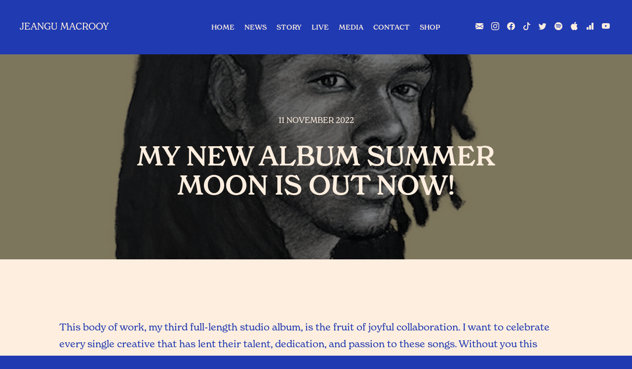

--- FILE ---
content_type: text/html; charset=UTF-8
request_url: https://www.jeangumacrooy.com/my-new-album-summer-moon-is-out-now/
body_size: 9013
content:
<!doctype html>
<html lang="en-US" >
<head>
	<meta charset="UTF-8" />
	<meta name="viewport" content="width=device-width, initial-scale=1" />
	<title>My new album Summer Moon is out now! &#8211; Jeangu Macrooy</title>
<meta name='robots' content='max-image-preview:large' />
<link rel='dns-prefetch' href='//cdnjs.cloudflare.com' />
<link rel='dns-prefetch' href='//cdn.jsdelivr.net' />
<link rel='dns-prefetch' href='//unpkg.com' />
<link rel='dns-prefetch' href='//use.typekit.net' />
<link rel="alternate" type="application/rss+xml" title="Jeangu Macrooy &raquo; Feed" href="https://www.jeangumacrooy.com/feed/" />
<link rel="alternate" type="application/rss+xml" title="Jeangu Macrooy &raquo; Comments Feed" href="https://www.jeangumacrooy.com/comments/feed/" />
<script>
window._wpemojiSettings = {"baseUrl":"https:\/\/s.w.org\/images\/core\/emoji\/14.0.0\/72x72\/","ext":".png","svgUrl":"https:\/\/s.w.org\/images\/core\/emoji\/14.0.0\/svg\/","svgExt":".svg","source":{"concatemoji":"https:\/\/www.jeangumacrooy.com\/wp-includes\/js\/wp-emoji-release.min.js?ver=6.1.9"}};
/*! This file is auto-generated */
!function(e,a,t){var n,r,o,i=a.createElement("canvas"),p=i.getContext&&i.getContext("2d");function s(e,t){var a=String.fromCharCode,e=(p.clearRect(0,0,i.width,i.height),p.fillText(a.apply(this,e),0,0),i.toDataURL());return p.clearRect(0,0,i.width,i.height),p.fillText(a.apply(this,t),0,0),e===i.toDataURL()}function c(e){var t=a.createElement("script");t.src=e,t.defer=t.type="text/javascript",a.getElementsByTagName("head")[0].appendChild(t)}for(o=Array("flag","emoji"),t.supports={everything:!0,everythingExceptFlag:!0},r=0;r<o.length;r++)t.supports[o[r]]=function(e){if(p&&p.fillText)switch(p.textBaseline="top",p.font="600 32px Arial",e){case"flag":return s([127987,65039,8205,9895,65039],[127987,65039,8203,9895,65039])?!1:!s([55356,56826,55356,56819],[55356,56826,8203,55356,56819])&&!s([55356,57332,56128,56423,56128,56418,56128,56421,56128,56430,56128,56423,56128,56447],[55356,57332,8203,56128,56423,8203,56128,56418,8203,56128,56421,8203,56128,56430,8203,56128,56423,8203,56128,56447]);case"emoji":return!s([129777,127995,8205,129778,127999],[129777,127995,8203,129778,127999])}return!1}(o[r]),t.supports.everything=t.supports.everything&&t.supports[o[r]],"flag"!==o[r]&&(t.supports.everythingExceptFlag=t.supports.everythingExceptFlag&&t.supports[o[r]]);t.supports.everythingExceptFlag=t.supports.everythingExceptFlag&&!t.supports.flag,t.DOMReady=!1,t.readyCallback=function(){t.DOMReady=!0},t.supports.everything||(n=function(){t.readyCallback()},a.addEventListener?(a.addEventListener("DOMContentLoaded",n,!1),e.addEventListener("load",n,!1)):(e.attachEvent("onload",n),a.attachEvent("onreadystatechange",function(){"complete"===a.readyState&&t.readyCallback()})),(e=t.source||{}).concatemoji?c(e.concatemoji):e.wpemoji&&e.twemoji&&(c(e.twemoji),c(e.wpemoji)))}(window,document,window._wpemojiSettings);
</script>
<style>
img.wp-smiley,
img.emoji {
	display: inline !important;
	border: none !important;
	box-shadow: none !important;
	height: 1em !important;
	width: 1em !important;
	margin: 0 0.07em !important;
	vertical-align: -0.1em !important;
	background: none !important;
	padding: 0 !important;
}
</style>
	<link rel='stylesheet' id='wp-block-library-css' href='https://www.jeangumacrooy.com/wp-includes/css/dist/block-library/style.min.css?ver=6.1.9' media='all' />
<style id='wp-block-library-theme-inline-css'>
.wp-block-audio figcaption{color:#555;font-size:13px;text-align:center}.is-dark-theme .wp-block-audio figcaption{color:hsla(0,0%,100%,.65)}.wp-block-audio{margin:0 0 1em}.wp-block-code{border:1px solid #ccc;border-radius:4px;font-family:Menlo,Consolas,monaco,monospace;padding:.8em 1em}.wp-block-embed figcaption{color:#555;font-size:13px;text-align:center}.is-dark-theme .wp-block-embed figcaption{color:hsla(0,0%,100%,.65)}.wp-block-embed{margin:0 0 1em}.blocks-gallery-caption{color:#555;font-size:13px;text-align:center}.is-dark-theme .blocks-gallery-caption{color:hsla(0,0%,100%,.65)}.wp-block-image figcaption{color:#555;font-size:13px;text-align:center}.is-dark-theme .wp-block-image figcaption{color:hsla(0,0%,100%,.65)}.wp-block-image{margin:0 0 1em}.wp-block-pullquote{border-top:4px solid;border-bottom:4px solid;margin-bottom:1.75em;color:currentColor}.wp-block-pullquote__citation,.wp-block-pullquote cite,.wp-block-pullquote footer{color:currentColor;text-transform:uppercase;font-size:.8125em;font-style:normal}.wp-block-quote{border-left:.25em solid;margin:0 0 1.75em;padding-left:1em}.wp-block-quote cite,.wp-block-quote footer{color:currentColor;font-size:.8125em;position:relative;font-style:normal}.wp-block-quote.has-text-align-right{border-left:none;border-right:.25em solid;padding-left:0;padding-right:1em}.wp-block-quote.has-text-align-center{border:none;padding-left:0}.wp-block-quote.is-large,.wp-block-quote.is-style-large,.wp-block-quote.is-style-plain{border:none}.wp-block-search .wp-block-search__label{font-weight:700}.wp-block-search__button{border:1px solid #ccc;padding:.375em .625em}:where(.wp-block-group.has-background){padding:1.25em 2.375em}.wp-block-separator.has-css-opacity{opacity:.4}.wp-block-separator{border:none;border-bottom:2px solid;margin-left:auto;margin-right:auto}.wp-block-separator.has-alpha-channel-opacity{opacity:1}.wp-block-separator:not(.is-style-wide):not(.is-style-dots){width:100px}.wp-block-separator.has-background:not(.is-style-dots){border-bottom:none;height:1px}.wp-block-separator.has-background:not(.is-style-wide):not(.is-style-dots){height:2px}.wp-block-table{margin:"0 0 1em 0"}.wp-block-table thead{border-bottom:3px solid}.wp-block-table tfoot{border-top:3px solid}.wp-block-table td,.wp-block-table th{word-break:normal}.wp-block-table figcaption{color:#555;font-size:13px;text-align:center}.is-dark-theme .wp-block-table figcaption{color:hsla(0,0%,100%,.65)}.wp-block-video figcaption{color:#555;font-size:13px;text-align:center}.is-dark-theme .wp-block-video figcaption{color:hsla(0,0%,100%,.65)}.wp-block-video{margin:0 0 1em}.wp-block-template-part.has-background{padding:1.25em 2.375em;margin-top:0;margin-bottom:0}
</style>
<link rel='stylesheet' id='classic-theme-styles-css' href='https://www.jeangumacrooy.com/wp-includes/css/classic-themes.min.css?ver=1' media='all' />
<style id='global-styles-inline-css'>
body{--wp--preset--color--black: #000000;--wp--preset--color--cyan-bluish-gray: #abb8c3;--wp--preset--color--white: #FFFFFF;--wp--preset--color--pale-pink: #f78da7;--wp--preset--color--vivid-red: #cf2e2e;--wp--preset--color--luminous-vivid-orange: #ff6900;--wp--preset--color--luminous-vivid-amber: #fcb900;--wp--preset--color--light-green-cyan: #7bdcb5;--wp--preset--color--vivid-green-cyan: #00d084;--wp--preset--color--pale-cyan-blue: #8ed1fc;--wp--preset--color--vivid-cyan-blue: #0693e3;--wp--preset--color--vivid-purple: #9b51e0;--wp--preset--color--dark-gray: #28303D;--wp--preset--color--gray: #39414D;--wp--preset--color--green: #D1E4DD;--wp--preset--color--blue: #D1DFE4;--wp--preset--color--purple: #D1D1E4;--wp--preset--color--red: #E4D1D1;--wp--preset--color--orange: #E4DAD1;--wp--preset--color--yellow: #EEEADD;--wp--preset--gradient--vivid-cyan-blue-to-vivid-purple: linear-gradient(135deg,rgba(6,147,227,1) 0%,rgb(155,81,224) 100%);--wp--preset--gradient--light-green-cyan-to-vivid-green-cyan: linear-gradient(135deg,rgb(122,220,180) 0%,rgb(0,208,130) 100%);--wp--preset--gradient--luminous-vivid-amber-to-luminous-vivid-orange: linear-gradient(135deg,rgba(252,185,0,1) 0%,rgba(255,105,0,1) 100%);--wp--preset--gradient--luminous-vivid-orange-to-vivid-red: linear-gradient(135deg,rgba(255,105,0,1) 0%,rgb(207,46,46) 100%);--wp--preset--gradient--very-light-gray-to-cyan-bluish-gray: linear-gradient(135deg,rgb(238,238,238) 0%,rgb(169,184,195) 100%);--wp--preset--gradient--cool-to-warm-spectrum: linear-gradient(135deg,rgb(74,234,220) 0%,rgb(151,120,209) 20%,rgb(207,42,186) 40%,rgb(238,44,130) 60%,rgb(251,105,98) 80%,rgb(254,248,76) 100%);--wp--preset--gradient--blush-light-purple: linear-gradient(135deg,rgb(255,206,236) 0%,rgb(152,150,240) 100%);--wp--preset--gradient--blush-bordeaux: linear-gradient(135deg,rgb(254,205,165) 0%,rgb(254,45,45) 50%,rgb(107,0,62) 100%);--wp--preset--gradient--luminous-dusk: linear-gradient(135deg,rgb(255,203,112) 0%,rgb(199,81,192) 50%,rgb(65,88,208) 100%);--wp--preset--gradient--pale-ocean: linear-gradient(135deg,rgb(255,245,203) 0%,rgb(182,227,212) 50%,rgb(51,167,181) 100%);--wp--preset--gradient--electric-grass: linear-gradient(135deg,rgb(202,248,128) 0%,rgb(113,206,126) 100%);--wp--preset--gradient--midnight: linear-gradient(135deg,rgb(2,3,129) 0%,rgb(40,116,252) 100%);--wp--preset--gradient--purple-to-yellow: linear-gradient(160deg, #D1D1E4 0%, #EEEADD 100%);--wp--preset--gradient--yellow-to-purple: linear-gradient(160deg, #EEEADD 0%, #D1D1E4 100%);--wp--preset--gradient--green-to-yellow: linear-gradient(160deg, #D1E4DD 0%, #EEEADD 100%);--wp--preset--gradient--yellow-to-green: linear-gradient(160deg, #EEEADD 0%, #D1E4DD 100%);--wp--preset--gradient--red-to-yellow: linear-gradient(160deg, #E4D1D1 0%, #EEEADD 100%);--wp--preset--gradient--yellow-to-red: linear-gradient(160deg, #EEEADD 0%, #E4D1D1 100%);--wp--preset--gradient--purple-to-red: linear-gradient(160deg, #D1D1E4 0%, #E4D1D1 100%);--wp--preset--gradient--red-to-purple: linear-gradient(160deg, #E4D1D1 0%, #D1D1E4 100%);--wp--preset--duotone--dark-grayscale: url('#wp-duotone-dark-grayscale');--wp--preset--duotone--grayscale: url('#wp-duotone-grayscale');--wp--preset--duotone--purple-yellow: url('#wp-duotone-purple-yellow');--wp--preset--duotone--blue-red: url('#wp-duotone-blue-red');--wp--preset--duotone--midnight: url('#wp-duotone-midnight');--wp--preset--duotone--magenta-yellow: url('#wp-duotone-magenta-yellow');--wp--preset--duotone--purple-green: url('#wp-duotone-purple-green');--wp--preset--duotone--blue-orange: url('#wp-duotone-blue-orange');--wp--preset--font-size--small: 18px;--wp--preset--font-size--medium: 20px;--wp--preset--font-size--large: 24px;--wp--preset--font-size--x-large: 42px;--wp--preset--font-size--extra-small: 16px;--wp--preset--font-size--normal: 20px;--wp--preset--font-size--extra-large: 40px;--wp--preset--font-size--huge: 96px;--wp--preset--font-size--gigantic: 144px;--wp--preset--spacing--20: 0.44rem;--wp--preset--spacing--30: 0.67rem;--wp--preset--spacing--40: 1rem;--wp--preset--spacing--50: 1.5rem;--wp--preset--spacing--60: 2.25rem;--wp--preset--spacing--70: 3.38rem;--wp--preset--spacing--80: 5.06rem;}:where(.is-layout-flex){gap: 0.5em;}body .is-layout-flow > .alignleft{float: left;margin-inline-start: 0;margin-inline-end: 2em;}body .is-layout-flow > .alignright{float: right;margin-inline-start: 2em;margin-inline-end: 0;}body .is-layout-flow > .aligncenter{margin-left: auto !important;margin-right: auto !important;}body .is-layout-constrained > .alignleft{float: left;margin-inline-start: 0;margin-inline-end: 2em;}body .is-layout-constrained > .alignright{float: right;margin-inline-start: 2em;margin-inline-end: 0;}body .is-layout-constrained > .aligncenter{margin-left: auto !important;margin-right: auto !important;}body .is-layout-constrained > :where(:not(.alignleft):not(.alignright):not(.alignfull)){max-width: var(--wp--style--global--content-size);margin-left: auto !important;margin-right: auto !important;}body .is-layout-constrained > .alignwide{max-width: var(--wp--style--global--wide-size);}body .is-layout-flex{display: flex;}body .is-layout-flex{flex-wrap: wrap;align-items: center;}body .is-layout-flex > *{margin: 0;}:where(.wp-block-columns.is-layout-flex){gap: 2em;}.has-black-color{color: var(--wp--preset--color--black) !important;}.has-cyan-bluish-gray-color{color: var(--wp--preset--color--cyan-bluish-gray) !important;}.has-white-color{color: var(--wp--preset--color--white) !important;}.has-pale-pink-color{color: var(--wp--preset--color--pale-pink) !important;}.has-vivid-red-color{color: var(--wp--preset--color--vivid-red) !important;}.has-luminous-vivid-orange-color{color: var(--wp--preset--color--luminous-vivid-orange) !important;}.has-luminous-vivid-amber-color{color: var(--wp--preset--color--luminous-vivid-amber) !important;}.has-light-green-cyan-color{color: var(--wp--preset--color--light-green-cyan) !important;}.has-vivid-green-cyan-color{color: var(--wp--preset--color--vivid-green-cyan) !important;}.has-pale-cyan-blue-color{color: var(--wp--preset--color--pale-cyan-blue) !important;}.has-vivid-cyan-blue-color{color: var(--wp--preset--color--vivid-cyan-blue) !important;}.has-vivid-purple-color{color: var(--wp--preset--color--vivid-purple) !important;}.has-black-background-color{background-color: var(--wp--preset--color--black) !important;}.has-cyan-bluish-gray-background-color{background-color: var(--wp--preset--color--cyan-bluish-gray) !important;}.has-white-background-color{background-color: var(--wp--preset--color--white) !important;}.has-pale-pink-background-color{background-color: var(--wp--preset--color--pale-pink) !important;}.has-vivid-red-background-color{background-color: var(--wp--preset--color--vivid-red) !important;}.has-luminous-vivid-orange-background-color{background-color: var(--wp--preset--color--luminous-vivid-orange) !important;}.has-luminous-vivid-amber-background-color{background-color: var(--wp--preset--color--luminous-vivid-amber) !important;}.has-light-green-cyan-background-color{background-color: var(--wp--preset--color--light-green-cyan) !important;}.has-vivid-green-cyan-background-color{background-color: var(--wp--preset--color--vivid-green-cyan) !important;}.has-pale-cyan-blue-background-color{background-color: var(--wp--preset--color--pale-cyan-blue) !important;}.has-vivid-cyan-blue-background-color{background-color: var(--wp--preset--color--vivid-cyan-blue) !important;}.has-vivid-purple-background-color{background-color: var(--wp--preset--color--vivid-purple) !important;}.has-black-border-color{border-color: var(--wp--preset--color--black) !important;}.has-cyan-bluish-gray-border-color{border-color: var(--wp--preset--color--cyan-bluish-gray) !important;}.has-white-border-color{border-color: var(--wp--preset--color--white) !important;}.has-pale-pink-border-color{border-color: var(--wp--preset--color--pale-pink) !important;}.has-vivid-red-border-color{border-color: var(--wp--preset--color--vivid-red) !important;}.has-luminous-vivid-orange-border-color{border-color: var(--wp--preset--color--luminous-vivid-orange) !important;}.has-luminous-vivid-amber-border-color{border-color: var(--wp--preset--color--luminous-vivid-amber) !important;}.has-light-green-cyan-border-color{border-color: var(--wp--preset--color--light-green-cyan) !important;}.has-vivid-green-cyan-border-color{border-color: var(--wp--preset--color--vivid-green-cyan) !important;}.has-pale-cyan-blue-border-color{border-color: var(--wp--preset--color--pale-cyan-blue) !important;}.has-vivid-cyan-blue-border-color{border-color: var(--wp--preset--color--vivid-cyan-blue) !important;}.has-vivid-purple-border-color{border-color: var(--wp--preset--color--vivid-purple) !important;}.has-vivid-cyan-blue-to-vivid-purple-gradient-background{background: var(--wp--preset--gradient--vivid-cyan-blue-to-vivid-purple) !important;}.has-light-green-cyan-to-vivid-green-cyan-gradient-background{background: var(--wp--preset--gradient--light-green-cyan-to-vivid-green-cyan) !important;}.has-luminous-vivid-amber-to-luminous-vivid-orange-gradient-background{background: var(--wp--preset--gradient--luminous-vivid-amber-to-luminous-vivid-orange) !important;}.has-luminous-vivid-orange-to-vivid-red-gradient-background{background: var(--wp--preset--gradient--luminous-vivid-orange-to-vivid-red) !important;}.has-very-light-gray-to-cyan-bluish-gray-gradient-background{background: var(--wp--preset--gradient--very-light-gray-to-cyan-bluish-gray) !important;}.has-cool-to-warm-spectrum-gradient-background{background: var(--wp--preset--gradient--cool-to-warm-spectrum) !important;}.has-blush-light-purple-gradient-background{background: var(--wp--preset--gradient--blush-light-purple) !important;}.has-blush-bordeaux-gradient-background{background: var(--wp--preset--gradient--blush-bordeaux) !important;}.has-luminous-dusk-gradient-background{background: var(--wp--preset--gradient--luminous-dusk) !important;}.has-pale-ocean-gradient-background{background: var(--wp--preset--gradient--pale-ocean) !important;}.has-electric-grass-gradient-background{background: var(--wp--preset--gradient--electric-grass) !important;}.has-midnight-gradient-background{background: var(--wp--preset--gradient--midnight) !important;}.has-small-font-size{font-size: var(--wp--preset--font-size--small) !important;}.has-medium-font-size{font-size: var(--wp--preset--font-size--medium) !important;}.has-large-font-size{font-size: var(--wp--preset--font-size--large) !important;}.has-x-large-font-size{font-size: var(--wp--preset--font-size--x-large) !important;}
.wp-block-navigation a:where(:not(.wp-element-button)){color: inherit;}
:where(.wp-block-columns.is-layout-flex){gap: 2em;}
.wp-block-pullquote{font-size: 1.5em;line-height: 1.6;}
</style>
<link rel='stylesheet' id='bootstrap-css-css' href='https://cdn.jsdelivr.net/npm/bootstrap@5.1.3/dist/css/bootstrap.min.css?ver=6.1.9' media='all' />
<link rel='stylesheet' id='bootstrap-icons-css' href='https://cdn.jsdelivr.net/npm/bootstrap-icons@1.8.1/font/bootstrap-icons.css?ver=6.1.9' media='all' />
<link rel='stylesheet' id='adobe-fonts-css' href='https://use.typekit.net/zwv6vrm.css?ver=6.1.9' media='all' />
<link rel='stylesheet' id='scrollcss-css' href='https://unpkg.com/aos@2.3.1/dist/aos.css' media='all' />
<link rel='stylesheet' id='twenty-twenty-one-style-css' href='https://www.jeangumacrooy.com/wp-content/themes/twentytwentyone/style.css?ver=1.0.5' media='all' />
<link rel='stylesheet' id='twenty-twenty-one-print-style-css' href='https://www.jeangumacrooy.com/wp-content/themes/twentytwentyone/assets/css/print.css?ver=1.0.5' media='print' />
<link rel='stylesheet' id='child-style-css' href='https://www.jeangumacrooy.com/wp-content/themes/jeangumacrooy/style.css?ver=6.1.9' media='all' />
<script src='https://www.jeangumacrooy.com/wp-includes/js/jquery/jquery.min.js?ver=3.6.1' id='jquery-core-js'></script>
<script src='https://www.jeangumacrooy.com/wp-includes/js/jquery/jquery-migrate.min.js?ver=3.3.2' id='jquery-migrate-js'></script>
<script src='https://unpkg.com/scrollreveal@4.0.0/dist/scrollreveal.min.js?ver=6.1.9' id='scrollreveal-js'></script>
<script src='https://unpkg.com/magic-grid/dist/magic-grid.min.js?ver=6.1.9' id='html2pdf-js'></script>
<script src='https://cdn.jsdelivr.net/npm/chart.js@3.8.0/dist/chart.min.js?ver=6.1.9' id='chart-js-js'></script>
<script src='https://unpkg.com/aos@2.3.1/dist/aos.js' id='scrolljs-js'></script>
<link rel="https://api.w.org/" href="https://www.jeangumacrooy.com/wp-json/" /><link rel="alternate" type="application/json" href="https://www.jeangumacrooy.com/wp-json/wp/v2/posts/10095" /><link rel="EditURI" type="application/rsd+xml" title="RSD" href="https://www.jeangumacrooy.com/xmlrpc.php?rsd" />
<link rel="wlwmanifest" type="application/wlwmanifest+xml" href="https://www.jeangumacrooy.com/wp-includes/wlwmanifest.xml" />
<meta name="generator" content="WordPress 6.1.9" />
<link rel="canonical" href="https://www.jeangumacrooy.com/my-new-album-summer-moon-is-out-now/" />
<link rel='shortlink' href='https://www.jeangumacrooy.com/?p=10095' />
<link rel="alternate" type="application/json+oembed" href="https://www.jeangumacrooy.com/wp-json/oembed/1.0/embed?url=https%3A%2F%2Fwww.jeangumacrooy.com%2Fmy-new-album-summer-moon-is-out-now%2F" />
<link rel="alternate" type="text/xml+oembed" href="https://www.jeangumacrooy.com/wp-json/oembed/1.0/embed?url=https%3A%2F%2Fwww.jeangumacrooy.com%2Fmy-new-album-summer-moon-is-out-now%2F&#038;format=xml" />
<link rel="apple-touch-icon" sizes="180x180" href="/wp-content/uploads/fbrfg/apple-touch-icon.png">
<link rel="icon" type="image/png" sizes="32x32" href="/wp-content/uploads/fbrfg/favicon-32x32.png">
<link rel="icon" type="image/png" sizes="16x16" href="/wp-content/uploads/fbrfg/favicon-16x16.png">
<link rel="manifest" href="/wp-content/uploads/fbrfg/site.webmanifest">
<link rel="shortcut icon" href="/wp-content/uploads/fbrfg/favicon.ico">
<meta name="msapplication-TileColor" content="#af82ab">
<meta name="msapplication-config" content="/wp-content/uploads/fbrfg/browserconfig.xml">
<meta name="theme-color" content="#ffffff"><!-- Analytics by WP Statistics v13.2.15 - https://wp-statistics.com/ -->
<script>
	ScrollReveal({ reset: true });
</script>
		<style id="wp-custom-css">
			.custom-home-container {
    background: #ffb0d3;
    background-image: url(https://www.jeangumacrooy.com/wp-content/uploads/2025/03/JEANGU-YAL-Theatertour-insta-1.png);
	background-repeat: no-repeat;
	background-size: contain;
	background-position: center center;
}		</style>
		</head>

<body class="post-template-default single single-post postid-10095 single-format-standard wp-embed-responsive is-light-theme no-js singular has-main-navigation no-widgets">
<svg xmlns="http://www.w3.org/2000/svg" viewBox="0 0 0 0" width="0" height="0" focusable="false" role="none" style="visibility: hidden; position: absolute; left: -9999px; overflow: hidden;" ><defs><filter id="wp-duotone-dark-grayscale"><feColorMatrix color-interpolation-filters="sRGB" type="matrix" values=" .299 .587 .114 0 0 .299 .587 .114 0 0 .299 .587 .114 0 0 .299 .587 .114 0 0 " /><feComponentTransfer color-interpolation-filters="sRGB" ><feFuncR type="table" tableValues="0 0.49803921568627" /><feFuncG type="table" tableValues="0 0.49803921568627" /><feFuncB type="table" tableValues="0 0.49803921568627" /><feFuncA type="table" tableValues="1 1" /></feComponentTransfer><feComposite in2="SourceGraphic" operator="in" /></filter></defs></svg><svg xmlns="http://www.w3.org/2000/svg" viewBox="0 0 0 0" width="0" height="0" focusable="false" role="none" style="visibility: hidden; position: absolute; left: -9999px; overflow: hidden;" ><defs><filter id="wp-duotone-grayscale"><feColorMatrix color-interpolation-filters="sRGB" type="matrix" values=" .299 .587 .114 0 0 .299 .587 .114 0 0 .299 .587 .114 0 0 .299 .587 .114 0 0 " /><feComponentTransfer color-interpolation-filters="sRGB" ><feFuncR type="table" tableValues="0 1" /><feFuncG type="table" tableValues="0 1" /><feFuncB type="table" tableValues="0 1" /><feFuncA type="table" tableValues="1 1" /></feComponentTransfer><feComposite in2="SourceGraphic" operator="in" /></filter></defs></svg><svg xmlns="http://www.w3.org/2000/svg" viewBox="0 0 0 0" width="0" height="0" focusable="false" role="none" style="visibility: hidden; position: absolute; left: -9999px; overflow: hidden;" ><defs><filter id="wp-duotone-purple-yellow"><feColorMatrix color-interpolation-filters="sRGB" type="matrix" values=" .299 .587 .114 0 0 .299 .587 .114 0 0 .299 .587 .114 0 0 .299 .587 .114 0 0 " /><feComponentTransfer color-interpolation-filters="sRGB" ><feFuncR type="table" tableValues="0.54901960784314 0.98823529411765" /><feFuncG type="table" tableValues="0 1" /><feFuncB type="table" tableValues="0.71764705882353 0.25490196078431" /><feFuncA type="table" tableValues="1 1" /></feComponentTransfer><feComposite in2="SourceGraphic" operator="in" /></filter></defs></svg><svg xmlns="http://www.w3.org/2000/svg" viewBox="0 0 0 0" width="0" height="0" focusable="false" role="none" style="visibility: hidden; position: absolute; left: -9999px; overflow: hidden;" ><defs><filter id="wp-duotone-blue-red"><feColorMatrix color-interpolation-filters="sRGB" type="matrix" values=" .299 .587 .114 0 0 .299 .587 .114 0 0 .299 .587 .114 0 0 .299 .587 .114 0 0 " /><feComponentTransfer color-interpolation-filters="sRGB" ><feFuncR type="table" tableValues="0 1" /><feFuncG type="table" tableValues="0 0.27843137254902" /><feFuncB type="table" tableValues="0.5921568627451 0.27843137254902" /><feFuncA type="table" tableValues="1 1" /></feComponentTransfer><feComposite in2="SourceGraphic" operator="in" /></filter></defs></svg><svg xmlns="http://www.w3.org/2000/svg" viewBox="0 0 0 0" width="0" height="0" focusable="false" role="none" style="visibility: hidden; position: absolute; left: -9999px; overflow: hidden;" ><defs><filter id="wp-duotone-midnight"><feColorMatrix color-interpolation-filters="sRGB" type="matrix" values=" .299 .587 .114 0 0 .299 .587 .114 0 0 .299 .587 .114 0 0 .299 .587 .114 0 0 " /><feComponentTransfer color-interpolation-filters="sRGB" ><feFuncR type="table" tableValues="0 0" /><feFuncG type="table" tableValues="0 0.64705882352941" /><feFuncB type="table" tableValues="0 1" /><feFuncA type="table" tableValues="1 1" /></feComponentTransfer><feComposite in2="SourceGraphic" operator="in" /></filter></defs></svg><svg xmlns="http://www.w3.org/2000/svg" viewBox="0 0 0 0" width="0" height="0" focusable="false" role="none" style="visibility: hidden; position: absolute; left: -9999px; overflow: hidden;" ><defs><filter id="wp-duotone-magenta-yellow"><feColorMatrix color-interpolation-filters="sRGB" type="matrix" values=" .299 .587 .114 0 0 .299 .587 .114 0 0 .299 .587 .114 0 0 .299 .587 .114 0 0 " /><feComponentTransfer color-interpolation-filters="sRGB" ><feFuncR type="table" tableValues="0.78039215686275 1" /><feFuncG type="table" tableValues="0 0.94901960784314" /><feFuncB type="table" tableValues="0.35294117647059 0.47058823529412" /><feFuncA type="table" tableValues="1 1" /></feComponentTransfer><feComposite in2="SourceGraphic" operator="in" /></filter></defs></svg><svg xmlns="http://www.w3.org/2000/svg" viewBox="0 0 0 0" width="0" height="0" focusable="false" role="none" style="visibility: hidden; position: absolute; left: -9999px; overflow: hidden;" ><defs><filter id="wp-duotone-purple-green"><feColorMatrix color-interpolation-filters="sRGB" type="matrix" values=" .299 .587 .114 0 0 .299 .587 .114 0 0 .299 .587 .114 0 0 .299 .587 .114 0 0 " /><feComponentTransfer color-interpolation-filters="sRGB" ><feFuncR type="table" tableValues="0.65098039215686 0.40392156862745" /><feFuncG type="table" tableValues="0 1" /><feFuncB type="table" tableValues="0.44705882352941 0.4" /><feFuncA type="table" tableValues="1 1" /></feComponentTransfer><feComposite in2="SourceGraphic" operator="in" /></filter></defs></svg><svg xmlns="http://www.w3.org/2000/svg" viewBox="0 0 0 0" width="0" height="0" focusable="false" role="none" style="visibility: hidden; position: absolute; left: -9999px; overflow: hidden;" ><defs><filter id="wp-duotone-blue-orange"><feColorMatrix color-interpolation-filters="sRGB" type="matrix" values=" .299 .587 .114 0 0 .299 .587 .114 0 0 .299 .587 .114 0 0 .299 .587 .114 0 0 " /><feComponentTransfer color-interpolation-filters="sRGB" ><feFuncR type="table" tableValues="0.098039215686275 1" /><feFuncG type="table" tableValues="0 0.66274509803922" /><feFuncB type="table" tableValues="0.84705882352941 0.41960784313725" /><feFuncA type="table" tableValues="1 1" /></feComponentTransfer><feComposite in2="SourceGraphic" operator="in" /></filter></defs></svg><div id="page" class="site">
	<a class="skip-link screen-reader-text" href="#content">Skip to content</a>

	
<header id="masthead" class="site-header has-title-and-tagline has-menu">

	

<div class="site-branding">

	
						<p class="site-title"><a href="https://www.jeangumacrooy.com/">Jeangu Macrooy</a></p>
			
	</div><!-- .site-branding -->
	
	<nav id="site-navigation" class="primary-navigation" aria-label="Primary menu">
		<div class="menu-button-container">
			<button id="primary-mobile-menu" class="button" aria-controls="primary-menu-list" aria-expanded="false">
				<span class="dropdown-icon open">Menu					<svg class="svg-icon" width="24" height="24" aria-hidden="true" role="img" focusable="false" viewBox="0 0 24 24" fill="none" xmlns="http://www.w3.org/2000/svg"><path fill-rule="evenodd" clip-rule="evenodd" d="M4.5 6H19.5V7.5H4.5V6ZM4.5 12H19.5V13.5H4.5V12ZM19.5 18H4.5V19.5H19.5V18Z" fill="currentColor"/></svg>				</span>
				<span class="dropdown-icon close">Close					<svg class="svg-icon" width="24" height="24" aria-hidden="true" role="img" focusable="false" viewBox="0 0 24 24" fill="none" xmlns="http://www.w3.org/2000/svg"><path fill-rule="evenodd" clip-rule="evenodd" d="M12 10.9394L5.53033 4.46973L4.46967 5.53039L10.9393 12.0001L4.46967 18.4697L5.53033 19.5304L12 13.0607L18.4697 19.5304L19.5303 18.4697L13.0607 12.0001L19.5303 5.53039L18.4697 4.46973L12 10.9394Z" fill="currentColor"/></svg>				</span>
			</button><!-- #primary-mobile-menu -->
		</div><!-- .menu-button-container -->
		<div class="primary-menu-container"><ul id="primary-menu-list" class="menu-wrapper"><li id="menu-item-8872" class="menu-item menu-item-type-post_type menu-item-object-page menu-item-home menu-item-8872"><a href="https://www.jeangumacrooy.com/">HOME</a></li>
<li id="menu-item-8959" class="menu-item menu-item-type-post_type menu-item-object-page current_page_parent menu-item-8959"><a href="https://www.jeangumacrooy.com/news/">NEWS</a></li>
<li id="menu-item-8920" class="menu-item menu-item-type-post_type menu-item-object-page menu-item-8920"><a href="https://www.jeangumacrooy.com/story/">STORY</a></li>
<li id="menu-item-8873" class="menu-item menu-item-type-post_type menu-item-object-page menu-item-8873"><a href="https://www.jeangumacrooy.com/live/">LIVE</a></li>
<li id="menu-item-8913" class="menu-item menu-item-type-post_type menu-item-object-page menu-item-8913"><a href="https://www.jeangumacrooy.com/media/">MEDIA</a></li>
<li id="menu-item-8919" class="menu-item menu-item-type-post_type menu-item-object-page menu-item-8919"><a href="https://www.jeangumacrooy.com/contact-2/">CONTACT</a></li>
<li id="menu-item-9131" class="menu-item menu-item-type-custom menu-item-object-custom menu-item-9131"><a href="https://unexpected-webshop.myshopify.com/collections/jeangu-macrooy">SHOP</a></li>
</ul></div>	</nav><!-- #site-navigation -->
	    <div class="social-icons">
	<a href="https://mailchi.mp/51f2d977b93a/q3o9u00mvp" target="_blank"><i class="bi bi-envelope-fill"></i></a>
	<a href="https://www.instagram.com/jeangu_macrooy/" target="_blank"><i class="bi bi-instagram"></i></a>
	<a href="https://nl-nl.facebook.com/MusicbyJeangu/" target="_blank"><i class="bi bi-facebook"></i></a>
	<a href="https://www.tiktok.com/@jeangu_macrooy" target="_blank"><i class="bi bi-tiktok"></i></a>
	<a href="https://twitter.com/JeanguMacrooy" target="_blank"><i class="bi bi-twitter"></i></a>
	<a href="https://open.spotify.com/artist/3t9HafA5eFHM992s4GZ0Gr?si=x2H4HpAFSHaykT5bt4LOpA" target="_blank"><i class="bi bi-spotify"></i></a>
	<a href="https://music.apple.com/nl/artist/jeangu-macrooy/1098660174" target="_blank"><i class="bi bi-apple"></i></a>
	<a href="https://deezer.page.link/k9fJMZLWHazxtF4N6" target="_blank"><i class="bi bi-bar-chart-fill"></i></a>
	<a href="https://www.youtube.com/@JeanguMacrooyOfficial" target="_blank"><i class="bi bi-youtube"></i></a>
</div>

    
    <!-- Button trigger modal -->
    <a class="menu-button" data-bs-toggle="modal" data-bs-target="#menuModal">
      <i class="bi bi-list"></i>
    </a>

</header><!-- #masthead -->


    <div class="modal" id="menuModal" tabindex="-1">
      <div class="modal-dialog modal-fullscreen">
        <div class="modal-content">
          <div class="modal-header">
           
            <button type="button" class="btn-close" data-bs-dismiss="modal" aria-label="Close"></button>
          </div>
          <div class="modal-body">
            <div class="primary-menu-container"><ul id="primary-menu-list" class="menu-wrapper"><li class="menu-item menu-item-type-post_type menu-item-object-page menu-item-home menu-item-8872"><a href="https://www.jeangumacrooy.com/">HOME</a></li>
<li class="menu-item menu-item-type-post_type menu-item-object-page current_page_parent menu-item-8959"><a href="https://www.jeangumacrooy.com/news/">NEWS</a></li>
<li class="menu-item menu-item-type-post_type menu-item-object-page menu-item-8920"><a href="https://www.jeangumacrooy.com/story/">STORY</a></li>
<li class="menu-item menu-item-type-post_type menu-item-object-page menu-item-8873"><a href="https://www.jeangumacrooy.com/live/">LIVE</a></li>
<li class="menu-item menu-item-type-post_type menu-item-object-page menu-item-8913"><a href="https://www.jeangumacrooy.com/media/">MEDIA</a></li>
<li class="menu-item menu-item-type-post_type menu-item-object-page menu-item-8919"><a href="https://www.jeangumacrooy.com/contact-2/">CONTACT</a></li>
<li class="menu-item menu-item-type-custom menu-item-object-custom menu-item-9131"><a href="https://unexpected-webshop.myshopify.com/collections/jeangu-macrooy">SHOP</a></li>
</ul></div>          </div>
          
        </div>
      </div>
    </div>
	<div id="content" class="site-content">
		<div id="primary" class="content-area">
			<main id="main" class="site-main">

<article id="post-10095" class="post-10095 post type-post status-publish format-standard has-post-thumbnail hentry category-geen-categorie entry">


	<header class="entry-header background-header alignfull" style="background-image: linear-gradient( rgba(0, 0, 0, 0.5), rgba(0, 0, 0, 0.5) ), url('https://www.jeangumacrooy.com/wp-content/uploads/2022/11/JEANGU-Summer-Moon-cover-DEF-600x600-1.jpg')">
				
			
				
				<div class="alignwide">
				<p class="date">
				11 November 2022				</p>
				<h1 class="entry-title">My new album Summer Moon is out now!</h1>				</div>
				
			</header><!-- .entry-header -->
	

	<div class="entry-content">
		
<p>This body of work, my  third full-length studio album, is the fruit of joyful collaboration. I  want to celebrate every single creative that has lent their talent,  dedication, and passion to these songs. Without you this journey would  have been so much less fun! You have enriched this music in more ways  than I could’ve ever wished for, and because of that I’m filled to the  brim with happiness and gratitude. Thank you for the good vibrations,  the real talks, the sharing of truths, the love, and especially the  warmth of our common ground. Cheers to you! <br><br>To Perquisite: Thanks for continuing to support me and my talent with such sincerity  and dedication. I don’t ever take this for granted, because I know that  you’re the real deal. I dearly treasure our collaboration, and our  friendship!<br><br>To Bud Kolk: I feel like our bond has been catapulted to another level. I’ve had the  time of my life creating this album with you; it was truly  unforgettable! Thank you for being my friend in music and in life! I  admire your talent, and your vision as a producer.<br><br>To Pete Philly: It was an honour to have you on one of my songs. Your artistry inspires  me to dig deeper. Thanks for pouring your everything into what you do! <br><br>To Xillan: Writing with you is like breathing oxygen. I love that for us. Thank you for being the inspiration that you are!<br><br>To A Milli:  My sister, my best friend, I’m so grateful for your presence in my  life! Thanks for always being there, and turning every studio session  into a party. I love you big time!<br><br>To my band: Y’all are my musical  family! Thanks for giving it your all every single time, whether it be  on stage, in rehearsals, in the studio, or during our card games. Here’s  to more unforgettable memories with Circus Macrooy! Lobi!<br><br>To Jasper Zuidvaart: Working with you was such a pleasure! Thanks for being so dedicated to  getting the mix exactly where it needs to be. I’m over the moon about  your work!<br><br>To Da Goose Mastering: Thanks for so masterfully adding the cherry on top! <br><br>Lobi lobi lobi! <br>Jeangu</p>



<figure class="wp-block-image size-large"><img decoding="async" width="1024" height="1024" src="https://www.jeangumacrooy.com/wp-content/uploads/2022/11/JEANGU-Summer-Moon-cover-DEF-600x600-1-1024x1024.jpg" alt="" class="wp-image-10096" srcset="https://www.jeangumacrooy.com/wp-content/uploads/2022/11/JEANGU-Summer-Moon-cover-DEF-600x600-1-1024x1024.jpg 1024w, https://www.jeangumacrooy.com/wp-content/uploads/2022/11/JEANGU-Summer-Moon-cover-DEF-600x600-1-300x300.jpg 300w, https://www.jeangumacrooy.com/wp-content/uploads/2022/11/JEANGU-Summer-Moon-cover-DEF-600x600-1-150x150.jpg 150w, https://www.jeangumacrooy.com/wp-content/uploads/2022/11/JEANGU-Summer-Moon-cover-DEF-600x600-1-768x768.jpg 768w, https://www.jeangumacrooy.com/wp-content/uploads/2022/11/JEANGU-Summer-Moon-cover-DEF-600x600-1-1536x1536.jpg 1536w, https://www.jeangumacrooy.com/wp-content/uploads/2022/11/JEANGU-Summer-Moon-cover-DEF-600x600-1-2048x2048.jpg 2048w, https://www.jeangumacrooy.com/wp-content/uploads/2022/11/JEANGU-Summer-Moon-cover-DEF-600x600-1.jpg 600w" sizes="(max-width: 1024px) 100vw, 1024px" /></figure>



<figure class="wp-block-embed-spotify wp-block-embed is-type-rich is-provider-spotify wp-embed-aspect-21-9 wp-has-aspect-ratio"><div class="wp-block-embed__wrapper">
<iframe title="Spotify Embed: Summer Moon" style="border-radius: 12px" width="100%" height="352" frameborder="0" allowfullscreen allow="autoplay; clipboard-write; encrypted-media; fullscreen; picture-in-picture" loading="lazy" src="https://open.spotify.com/embed/album/3EIMnvmiotPTh3glLLnUm0?si=FoH-QR6vRHi-H-ZRNKSD7w&#038;utm_source=oembed"></iframe>
</div></figure>
	</div><!-- .entry-content -->

	<footer class="entry-footer default-max-width">
		<div class="posted-by"><span class="posted-on">Published <time class="entry-date published updated" datetime="2022-11-11T13:59:56+01:00">11 November 2022</time></span><span class="byline">By <a href="https://www.jeangumacrooy.com/author/pieter/" rel="author">Jeangu Macrooy</a></span></div><div class="post-taxonomies"><span class="cat-links">Categorized as <a href="https://www.jeangumacrooy.com/category/geen-categorie/" rel="category tag">Geen categorie</a> </span></div>	</footer><!-- .entry-footer -->

				
</article><!-- #post-10095 -->

	<nav class="navigation post-navigation" aria-label="Posts">
		<h2 class="screen-reader-text">Post navigation</h2>
		<div class="nav-links"><div class="nav-previous"><a href="https://www.jeangumacrooy.com/pre-order-my-new-album-summer-moon-on-cd-or-cassette/" rel="prev"><p class="meta-nav"><svg class="svg-icon" width="24" height="24" aria-hidden="true" role="img" focusable="false" viewBox="0 0 24 24" fill="none" xmlns="http://www.w3.org/2000/svg"><path fill-rule="evenodd" clip-rule="evenodd" d="M20 13v-2H8l4-4-1-2-7 7 7 7 1-2-4-4z" fill="currentColor"/></svg>Previous post</p><p class="post-title">Pre-order my new album &#8216;Summer Moon&#8217; on CD or cassette!</p></a></div><div class="nav-next"><a href="https://www.jeangumacrooy.com/summer-moon-live-video-out-now/" rel="next"><p class="meta-nav">Next post<svg class="svg-icon" width="24" height="24" aria-hidden="true" role="img" focusable="false" viewBox="0 0 24 24" fill="none" xmlns="http://www.w3.org/2000/svg"><path fill-rule="evenodd" clip-rule="evenodd" d="m4 13v-2h12l-4-4 1-2 7 7-7 7-1-2 4-4z" fill="currentColor"/></svg></p><p class="post-title">Summer Moon live video out now!</p></a></div></div>
	</nav>			</main><!-- #main -->
		</div><!-- #primary -->
	</div><!-- #content -->
		
		<div id="footer">
			<div class="copyright">
				<p>© 2026 <a target="_blank" href="https://unexpected-records.com/">Unexpected Records</a></p>
			</div>
			<div class="presskit">
				<a target="_blank" href="https://mailchi.mp/51f2d977b93a/q3o9u00mvp" class="btn btn-secondary">Subscribe to newsletter</a>
				<a target="_blank" href="https://jeangumacrooy.com/Presskit.zip" class="btn btn-secondary">Download presskit</a>
				
			</div>
			<div class="social-icons">
	<a href="https://mailchi.mp/51f2d977b93a/q3o9u00mvp" target="_blank"><i class="bi bi-envelope-fill"></i></a>
	<a href="https://www.instagram.com/jeangu_macrooy/" target="_blank"><i class="bi bi-instagram"></i></a>
	<a href="https://nl-nl.facebook.com/MusicbyJeangu/" target="_blank"><i class="bi bi-facebook"></i></a>
	<a href="https://www.tiktok.com/@jeangu_macrooy" target="_blank"><i class="bi bi-tiktok"></i></a>
	<a href="https://twitter.com/JeanguMacrooy" target="_blank"><i class="bi bi-twitter"></i></a>
	<a href="https://open.spotify.com/artist/3t9HafA5eFHM992s4GZ0Gr?si=x2H4HpAFSHaykT5bt4LOpA" target="_blank"><i class="bi bi-spotify"></i></a>
	<a href="https://music.apple.com/nl/artist/jeangu-macrooy/1098660174" target="_blank"><i class="bi bi-apple"></i></a>
	<a href="https://deezer.page.link/k9fJMZLWHazxtF4N6" target="_blank"><i class="bi bi-bar-chart-fill"></i></a>
	<a href="https://www.youtube.com/@JeanguMacrooyOfficial" target="_blank"><i class="bi bi-youtube"></i></a>
</div>

		</div>


	
		
		

</div><!-- #page -->
	
	

<script>document.body.classList.remove("no-js");</script>	<script>
	if ( -1 !== navigator.userAgent.indexOf( 'MSIE' ) || -1 !== navigator.appVersion.indexOf( 'Trident/' ) ) {
		document.body.classList.add( 'is-IE' );
	}
	</script>
	<script src='https://cdnjs.cloudflare.com/ajax/libs/jspdf/1.3.2/jspdf.min.js' id='pdf-js'></script>
<script src='https://cdn.jsdelivr.net/npm/autonumeric@4.6.0/dist/autoNumeric.min.js' id='autonumeric-js'></script>
<script src='https://cdn.jsdelivr.net/npm/bootstrap@5.1.3/dist/js/bootstrap.bundle.min.js?ver=3.0.0' id='bootstrap-js-js'></script>
<script id='twenty-twenty-one-ie11-polyfills-js-after'>
( Element.prototype.matches && Element.prototype.closest && window.NodeList && NodeList.prototype.forEach ) || document.write( '<script src="https://www.jeangumacrooy.com/wp-content/themes/twentytwentyone/assets/js/polyfills.js?ver=1.0.5"></scr' + 'ipt>' );
</script>
<script src='https://www.jeangumacrooy.com/wp-content/themes/twentytwentyone/assets/js/primary-navigation.js?ver=1.0.5' id='twenty-twenty-one-primary-navigation-script-js'></script>
<script src='https://www.jeangumacrooy.com/wp-content/themes/twentytwentyone/assets/js/responsive-embeds.js?ver=1.0.5' id='twenty-twenty-one-responsive-embeds-script-js'></script>
		<script>
		/(trident|msie)/i.test(navigator.userAgent)&&document.getElementById&&window.addEventListener&&window.addEventListener("hashchange",(function(){var t,e=location.hash.substring(1);/^[A-z0-9_-]+$/.test(e)&&(t=document.getElementById(e))&&(/^(?:a|select|input|button|textarea)$/i.test(t.tagName)||(t.tabIndex=-1),t.focus())}),!1);
		</script>
		




</body>

</html>




--- FILE ---
content_type: text/css
request_url: https://www.jeangumacrooy.com/wp-content/themes/jeangumacrooy/style.css?ver=6.1.9
body_size: 1881
content:
/*
Theme Name:   Jeangu Macrooy
Theme URI:    https://mutsaerts.dev
Description:  Jeangu Macrooy
Author:       Michiel Mutsaerts
Author URI:   https://mutsaerts.dev
Template:     twentytwentyone
Version:      1.0.5
License:      GNU General Public License v2 or later
License URI:  http://www.gnu.org/licenses/gpl-2.0.html
Tags:         light, dark, two-columns, right-sidebar, responsive-layout, accessibility-ready
Text Domain:  jeangumacrooy
*/


:root {
	--purple: #203ab1;
	--off-white: #feeedf;
	--responsive--aligndefault-width: min(calc(100vw - 40px), 810px) !important;
	--responsive--alignwide-width: min(calc(100vw - 40px), 1040px) !important;
	--main--font--header: new-spirit, serif !important;
}

body {
	background: var(--purple) !important;
}

#page {
	background: var(--off-white) !important;
}

h1,
h2,
h3,
h4,
h5,
h6 {
	font-family: var(--main--font--header);
	font-weight: 500 !important;
}

p,
a,
li,
a.page-numbers {
	font-family: var(--main--font--header);
	font-weight: 300 !important;
}

a,
a.page-numbers {
	text-decoration: none !important;
}

a:focus {
	background: none !important;
	text-decoration: none !important;
}

#main p,
#main h1,
#main h2,
#main h3,
#main h4,
#main h5,
#main a,
a.page-numbers
 {
	color: var(--purple);
}

#main h2 {
	margin-bottom: 20px;
}

#main h2:not(:first-of-type) {
	margin-top: 80px;
}

#main h4 {
	margin-bottom: 10px;
}

#main p {
	margin-bottom: 50px;
}

.site-title {
	font-family: var(--main--font--header);
	font-weight: 500 !important;
	text-transform: uppercase !important;
	color: var(--off-white) !important;
	font-size: 14pt;
	padding: 6px 0px;

}

#masthead {
	width: 100vw;
	min-width: 100vw;
	margin: 0px !important;
	position: fixed;
	padding: 32px 40px !important;
	background: var(--purple)  !important;
	height: 110px;
	z-index: 999 !important;
}

.primary-menu-container {
	margin: 5px;
}

#masthead .social-icons {
	margin: 5px 0px 5px 70px;
}

#masthead .menu-button {
	display: none !important;
	color: var(--off-white) !important;
	font-size: 1.8rem !important;
}

.modal-body,
.modal-header {
	background: var(--purple);
	border: none !important;
}

.primary-menu-container ul {
	list-style-type: none !important;
}

.modal .primary-menu-container ul li a {
	font-size: 2rem !important;
}

@media (max-width: 1199.98px) { 
	#masthead .social-icons {
		display: none !important;
	}
	
	#footer {
		flex-wrap: wrap-reverse !important;
	}
 }
 
@media (max-width: 767.98px) { 
	#masthead .primary-menu-container {
		display: none !important;
	}
	#masthead .menu-button {
		display: block !important;
	}
	#masthead {
		padding: 20px 20px !important;
		height: 80px;
		//justify-content: space-between !important;
	}
	.site-branding {
		margin-right: auto !important;
		min-width: 190px;
		word-break: normal;

	}
	.site-title {
		min-width: 190px;
	}
	#main {
		margin-top: 80px !important;
		padding: 0px;
	}
	#footer > * {
		margin: 10px auto !important;
	}
	
	.presskit {
		display: contents;
	}
	.presskit a {
		margin: 5px auto !important;
	}
	
 }


@media (max-width: 481.98px) { 
	.site-branding {

		padding: 2px;
	}
}

.social-icons a {
	color: var(--off-white) !important;
	font-size: 12pt !important;
	padding: 0px 5px !important;
}

.primary-menu-container ul li a {
	font-family: var(--main--font--header);
	font-weight: 500 !important;
	text-transform: uppercase !important;
	color: var(--off-white) !important;
	font-size: 14px;
	padding: 10px !important;
}
	
#main {
	margin-top: 110px;
	padding: 0px;
}

#colophon {
	display: none !important;
}

#footer {
	width: 100vw;
	min-width: 100vw;
	margin: 0px !important;
	position: relative;
	padding: 12px 40px !important;
	background: var(--purple)  !important;
	display: flex;
	justify-content: space-between;
	flex-wrap: wrap;
}

#footer > * {
	flex-basis: 500px;
	margin: auto;
	max-width: fit-content;
}

.page:not(.home) #footer,
.blog #footer,
.single #footer {
	margin-top: 120px !important;
}

#footer .btn {
	font-weight: normal;
	background: var(--off-white) !important;
	border-radius: 10px !important;
	color: var(--purple)  !important;
	padding: 5px 12px !important;
	margin-left: 10px;
	white-space: nowrap;
	border: none !important;
	font-size: 14px;
	font-weight: 500 !important;
}

#footer .copyright {
	padding: 5px;
	
}



#footer p,
#footer a {
	font-size: 14px;
	color: var(--off-white) !important;
	font-weight: 500 !important;
}

.blog #main > header {
	display: none !important;
}

.blog #main {
	display: flex;
	max-width: var(--responsive--alignwide-width);
	flex-wrap: wrap;
	flex-direction: row;
	gap: 40px;
}

.blog #main article {
	//flex-basis: calc(50% - 20px);
	max-width: calc(50% - 20px);
	min-width: calc(50% - 20px);
	width: calc(50% - 20px);
	margin: 0px !important;
}

@media (max-width: 767.98px) {
	.blog #main article {
		//flex-basis: calc(50% - 20px);
		max-width: 100%;
		min-width: 100%;
		width: 100%;
		margin: 0px !important;
	}
 }

.blog #main article .entry-title {
	font-size: 2rem;
	line-height: 2rem;
	font-weight: 600 !important;
	color: var(--purple);
	letter-spacing: -0.1rem !important;
	text-transform: uppercase !important;
}

.blog #main article p {
	display: -webkit-box;
	-webkit-line-clamp: 2;
	-webkit-box-orient: vertical;
	overflow: hidden;
	color: var(--purple);
	letter-spacing: -0.05rem !important;
	font-size: 1em;
	margin-bottom: 0px !important;
}

.blog #main article p.date {
	font-size: 0.9rem;
}

.blog #main article a {
	color: var(--purple);
	letter-spacing: -0.05rem !important;
	font-size: 1em;
}

.pagination, .comments-pagination {
	border-top: 1px solid var(--purple) !important;
}

nav.navigation.pagination,
nav.navigation.pagination .nav-links {
	width: var(--responsive--alignwide-width);
}

.pagination .nav-links > *, .comments-pagination .nav-links > * {
	font-family: var(--main--font--header) !important;
	font-size: 1rem !important;
	color: var(--purple);
}

.custom-home-container {
	display: block;
	background: #fbfbfb;
	width: 100vw;
	height: calc(100vh - 166px);
	background-image: url(https://www.jeangumacrooy.com/wp-content/uploads/2024/01/JCS_Key_Visual_A_1920x1080px.jpg);
	background-repeat: no-repeat;
	background-size: contain;
	background-position: center center;
	
}

.column p {
	margin-bottom: 30px;
}

.singular:not(.single-post) .entry-header {
	background-color: black !important;
	padding: 240px 0px 240px 0px !important;
	margin-bottom: 120px !important;

	
}

.singular:not(.single-post) .entry-title {
	text-align: left;
	text-transform: uppercase;
	font-size: 3.4rem;
	//max-width: 900px;
	//margin: auto;
	color: var(--off-white) !important;
}

.single-post .entry-footer {
	display: none !important
}

.single-post .entry-header {
	background-color: black !important;
	padding: 120px 0px 120px 0px !important;
	margin-bottom: 120px !important;
}

 .single-post #page .entry-header p.date {
	text-align: center;
	text-transform: uppercase;
	font-size: 1rem;
	max-width: 900px;
	margin: auto;
	color: var(--off-white) !important;
	margin-bottom: 30px;
}

.single-post .entry-title {
	text-align: center;
	text-transform: uppercase;
	font-size: 3.4rem;
	max-width: 900px;
	margin: auto;
	color: var(--off-white) !important;
}

.background-header {
	background-size: cover;
	background-position: center center;
	background-repeat: no-repeat;
	overflow: hidden;

	
}

.menu-button-container {
	display: none !important;
}

p.meta-nav {
	margin-bottom: 0px !important;
}

.nav-links p.post-title {
	color: var(--purple);
	font-family: var(--main--font--header) !important;
	font-size: 0.8rem !important;
}

iframe {
	width: 100% !important;
	//max-height: 585px !important;
	//height: 100% !important;
}



.post-thumbnail, .entry-content .wp-audio-shortcode, .entry-content > *:not(.alignwide):not(.alignfull):not(.alignleft):not(.alignright):not(.wp-block-separator), *[class*=inner-container] > *:not(.entry-content):not(.alignwide):not(.alignfull):not(.alignleft):not(.alignright):not(.wp-block-separator), .default-max-width {
	max-width: var(--responsive--alignwide-width);
}